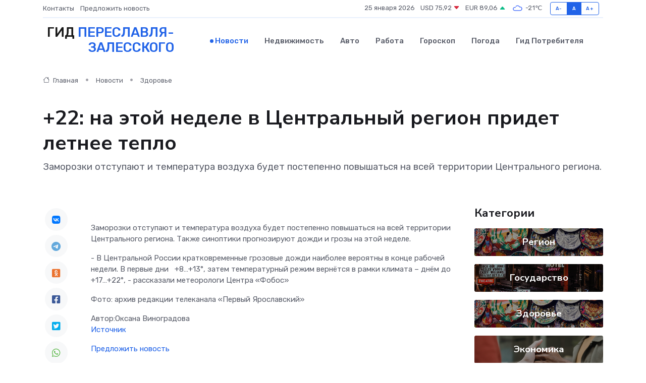

--- FILE ---
content_type: text/html; charset=UTF-8
request_url: https://pereslavl-zalesskij-gid.ru/news/zdorove/22-na-etoy-nedele-v-centralnyy-region-pridet-letnee-teplo.htm
body_size: 8819
content:
<!DOCTYPE html>
<html lang="ru">
<head>
	<meta charset="utf-8">
	<meta name="csrf-token" content="IqvPyRJMcFlIp4OT3AuoO3Cfbtf6ltwfDuFrPVrf">
    <meta http-equiv="X-UA-Compatible" content="IE=edge">
    <meta name="viewport" content="width=device-width, initial-scale=1">
    <title>+22: на этой неделе в Центральный регион придет летнее тепло - новости Переславля-Залесского</title>
    <meta name="description" property="description" content="Заморозки отступают и температура воздуха будет постепенно повышаться на всей территории Центрального региона.">
    
    <meta property="fb:pages" content="105958871990207" />
    <link rel="shortcut icon" type="image/x-icon" href="https://pereslavl-zalesskij-gid.ru/favicon.svg">
    <link rel="canonical" href="https://pereslavl-zalesskij-gid.ru/news/zdorove/22-na-etoy-nedele-v-centralnyy-region-pridet-letnee-teplo.htm">
    <link rel="preconnect" href="https://fonts.gstatic.com">
    <link rel="dns-prefetch" href="https://fonts.googleapis.com">
    <link rel="dns-prefetch" href="https://pagead2.googlesyndication.com">
    <link rel="dns-prefetch" href="https://res.cloudinary.com">
    <link href="https://fonts.googleapis.com/css2?family=Nunito+Sans:wght@400;700&family=Rubik:wght@400;500;700&display=swap" rel="stylesheet">
    <link rel="stylesheet" type="text/css" href="https://pereslavl-zalesskij-gid.ru/assets/font-awesome/css/all.min.css">
    <link rel="stylesheet" type="text/css" href="https://pereslavl-zalesskij-gid.ru/assets/bootstrap-icons/bootstrap-icons.css">
    <link rel="stylesheet" type="text/css" href="https://pereslavl-zalesskij-gid.ru/assets/tiny-slider/tiny-slider.css">
    <link rel="stylesheet" type="text/css" href="https://pereslavl-zalesskij-gid.ru/assets/glightbox/css/glightbox.min.css">
    <link rel="stylesheet" type="text/css" href="https://pereslavl-zalesskij-gid.ru/assets/plyr/plyr.css">
    <link id="style-switch" rel="stylesheet" type="text/css" href="https://pereslavl-zalesskij-gid.ru/assets/css/style.css">
    <link rel="stylesheet" type="text/css" href="https://pereslavl-zalesskij-gid.ru/assets/css/style2.css">

    <meta name="twitter:card" content="summary">
    <meta name="twitter:site" content="@mysite">
    <meta name="twitter:title" content="+22: на этой неделе в Центральный регион придет летнее тепло - новости Переславля-Залесского">
    <meta name="twitter:description" content="Заморозки отступают и температура воздуха будет постепенно повышаться на всей территории Центрального региона.">
    <meta name="twitter:creator" content="@mysite">
    <meta name="twitter:image:src" content="https://res.cloudinary.com/dsjevfjxa/image/upload/ofnbxuynakbpd11xsmcj">
    <meta name="twitter:domain" content="pereslavl-zalesskij-gid.ru">
    <meta name="twitter:card" content="summary_large_image" /><meta name="twitter:image" content="https://res.cloudinary.com/dsjevfjxa/image/upload/ofnbxuynakbpd11xsmcj">

    <meta property="og:url" content="http://pereslavl-zalesskij-gid.ru/news/zdorove/22-na-etoy-nedele-v-centralnyy-region-pridet-letnee-teplo.htm">
    <meta property="og:title" content="+22: на этой неделе в Центральный регион придет летнее тепло - новости Переславля-Залесского">
    <meta property="og:description" content="Заморозки отступают и температура воздуха будет постепенно повышаться на всей территории Центрального региона.">
    <meta property="og:type" content="website">
    <meta property="og:image" content="https://res.cloudinary.com/dsjevfjxa/image/upload/ofnbxuynakbpd11xsmcj">
    <meta property="og:locale" content="ru_RU">
    <meta property="og:site_name" content="Гид Переславля-Залесского">
    

    <link rel="image_src" href="https://res.cloudinary.com/dsjevfjxa/image/upload/ofnbxuynakbpd11xsmcj" />

    <link rel="alternate" type="application/rss+xml" href="https://pereslavl-zalesskij-gid.ru/feed" title="Переславль-Залесский: гид, новости, афиша">
        <script async src="https://pagead2.googlesyndication.com/pagead/js/adsbygoogle.js"></script>
    <script>
        (adsbygoogle = window.adsbygoogle || []).push({
            google_ad_client: "ca-pub-0899253526956684",
            enable_page_level_ads: true
        });
    </script>
        
    
    
    
    <script>if (window.top !== window.self) window.top.location.replace(window.self.location.href);</script>
    <script>if(self != top) { top.location=document.location;}</script>

<!-- Google tag (gtag.js) -->
<script async src="https://www.googletagmanager.com/gtag/js?id=G-71VQP5FD0J"></script>
<script>
  window.dataLayer = window.dataLayer || [];
  function gtag(){dataLayer.push(arguments);}
  gtag('js', new Date());

  gtag('config', 'G-71VQP5FD0J');
</script>
</head>
<body>
<script type="text/javascript" > (function(m,e,t,r,i,k,a){m[i]=m[i]||function(){(m[i].a=m[i].a||[]).push(arguments)}; m[i].l=1*new Date();k=e.createElement(t),a=e.getElementsByTagName(t)[0],k.async=1,k.src=r,a.parentNode.insertBefore(k,a)}) (window, document, "script", "https://mc.yandex.ru/metrika/tag.js", "ym"); ym(54007846, "init", {}); ym(86840228, "init", { clickmap:true, trackLinks:true, accurateTrackBounce:true, webvisor:true });</script> <noscript><div><img src="https://mc.yandex.ru/watch/54007846" style="position:absolute; left:-9999px;" alt="" /><img src="https://mc.yandex.ru/watch/86840228" style="position:absolute; left:-9999px;" alt="" /></div></noscript>
<script type="text/javascript">
    new Image().src = "//counter.yadro.ru/hit?r"+escape(document.referrer)+((typeof(screen)=="undefined")?"":";s"+screen.width+"*"+screen.height+"*"+(screen.colorDepth?screen.colorDepth:screen.pixelDepth))+";u"+escape(document.URL)+";h"+escape(document.title.substring(0,150))+";"+Math.random();
</script>
<!-- Rating@Mail.ru counter -->
<script type="text/javascript">
var _tmr = window._tmr || (window._tmr = []);
_tmr.push({id: "3138453", type: "pageView", start: (new Date()).getTime()});
(function (d, w, id) {
  if (d.getElementById(id)) return;
  var ts = d.createElement("script"); ts.type = "text/javascript"; ts.async = true; ts.id = id;
  ts.src = "https://top-fwz1.mail.ru/js/code.js";
  var f = function () {var s = d.getElementsByTagName("script")[0]; s.parentNode.insertBefore(ts, s);};
  if (w.opera == "[object Opera]") { d.addEventListener("DOMContentLoaded", f, false); } else { f(); }
})(document, window, "topmailru-code");
</script><noscript><div>
<img src="https://top-fwz1.mail.ru/counter?id=3138453;js=na" style="border:0;position:absolute;left:-9999px;" alt="Top.Mail.Ru" />
</div></noscript>
<!-- //Rating@Mail.ru counter -->

<header class="navbar-light navbar-sticky header-static">
    <div class="navbar-top d-none d-lg-block small">
        <div class="container">
            <div class="d-md-flex justify-content-between align-items-center my-1">
                <!-- Top bar left -->
                <ul class="nav">
                    <li class="nav-item">
                        <a class="nav-link ps-0" href="https://pereslavl-zalesskij-gid.ru/contacts">Контакты</a>
                    </li>
                    <li class="nav-item">
                        <a class="nav-link ps-0" href="https://pereslavl-zalesskij-gid.ru/sendnews">Предложить новость</a>
                    </li>
                    
                </ul>
                <!-- Top bar right -->
                <div class="d-flex align-items-center">
                    
                    <ul class="list-inline mb-0 text-center text-sm-end me-3">
						<li class="list-inline-item">
							<span>25 января 2026</span>
						</li>
                        <li class="list-inline-item">
                            <a class="nav-link px-0" href="https://pereslavl-zalesskij-gid.ru/currency">
                                <span>USD 75,92 <i class="bi bi-caret-down-fill text-danger"></i></span>
                            </a>
						</li>
                        <li class="list-inline-item">
                            <a class="nav-link px-0" href="https://pereslavl-zalesskij-gid.ru/currency">
                                <span>EUR 89,06 <i class="bi bi-caret-up-fill text-success"></i></span>
                            </a>
						</li>
						<li class="list-inline-item">
                            <a class="nav-link px-0" href="https://pereslavl-zalesskij-gid.ru/pogoda">
                                <svg xmlns="http://www.w3.org/2000/svg" width="25" height="25" viewBox="0 0 30 30"><path fill="#315EFB" fill-rule="evenodd" d="M25.036 13.066a4.948 4.948 0 0 1 0 5.868A4.99 4.99 0 0 1 20.99 21H8.507a4.49 4.49 0 0 1-3.64-1.86 4.458 4.458 0 0 1 0-5.281A4.491 4.491 0 0 1 8.506 12c.686 0 1.37.159 1.996.473a.5.5 0 0 1 .16.766l-.33.399a.502.502 0 0 1-.598.132 2.976 2.976 0 0 0-3.346.608 3.007 3.007 0 0 0 .334 4.532c.527.396 1.177.59 1.836.59H20.94a3.54 3.54 0 0 0 2.163-.711 3.497 3.497 0 0 0 1.358-3.206 3.45 3.45 0 0 0-.706-1.727A3.486 3.486 0 0 0 20.99 12.5c-.07 0-.138.016-.208.02-.328.02-.645.085-.947.192a.496.496 0 0 1-.63-.287 4.637 4.637 0 0 0-.445-.874 4.495 4.495 0 0 0-.584-.733A4.461 4.461 0 0 0 14.998 9.5a4.46 4.46 0 0 0-3.177 1.318 2.326 2.326 0 0 0-.135.147.5.5 0 0 1-.592.131 5.78 5.78 0 0 0-.453-.19.5.5 0 0 1-.21-.79A5.97 5.97 0 0 1 14.998 8a5.97 5.97 0 0 1 4.237 1.757c.398.399.704.85.966 1.319.262-.042.525-.076.79-.076a4.99 4.99 0 0 1 4.045 2.066zM0 0v30V0zm30 0v30V0z"></path></svg>
                                <span>-21&#8451;</span>
                            </a>
						</li>
					</ul>

                    <!-- Font size accessibility START -->
                    <div class="btn-group me-2" role="group" aria-label="font size changer">
                        <input type="radio" class="btn-check" name="fntradio" id="font-sm">
                        <label class="btn btn-xs btn-outline-primary mb-0" for="font-sm">A-</label>

                        <input type="radio" class="btn-check" name="fntradio" id="font-default" checked>
                        <label class="btn btn-xs btn-outline-primary mb-0" for="font-default">A</label>

                        <input type="radio" class="btn-check" name="fntradio" id="font-lg">
                        <label class="btn btn-xs btn-outline-primary mb-0" for="font-lg">A+</label>
                    </div>

                    
                </div>
            </div>
            <!-- Divider -->
            <div class="border-bottom border-2 border-primary opacity-1"></div>
        </div>
    </div>

    <!-- Logo Nav START -->
    <nav class="navbar navbar-expand-lg">
        <div class="container">
            <!-- Logo START -->
            <a class="navbar-brand" href="https://pereslavl-zalesskij-gid.ru" style="text-align: end;">
                
                			<span class="ms-2 fs-3 text-uppercase fw-normal" style="line-height: 80%;">Гид <span style="color: #2163e8;">Переславля-<br>Залесского</span></span>
                            </a>
            <!-- Logo END -->

            <!-- Responsive navbar toggler -->
            <button class="navbar-toggler ms-auto" type="button" data-bs-toggle="collapse"
                data-bs-target="#navbarCollapse" aria-controls="navbarCollapse" aria-expanded="false"
                aria-label="Toggle navigation">
                <span class="text-body h6 d-none d-sm-inline-block">Menu</span>
                <span class="navbar-toggler-icon"></span>
            </button>

            <!-- Main navbar START -->
            <div class="collapse navbar-collapse" id="navbarCollapse">
                <ul class="navbar-nav navbar-nav-scroll mx-auto">
                                        <li class="nav-item"> <a class="nav-link active" href="https://pereslavl-zalesskij-gid.ru/news">Новости</a></li>
                                        <li class="nav-item"> <a class="nav-link" href="https://pereslavl-zalesskij-gid.ru/realty">Недвижимость</a></li>
                                        <li class="nav-item"> <a class="nav-link" href="https://pereslavl-zalesskij-gid.ru/auto">Авто</a></li>
                                        <li class="nav-item"> <a class="nav-link" href="https://pereslavl-zalesskij-gid.ru/job">Работа</a></li>
                                        <li class="nav-item"> <a class="nav-link" href="https://pereslavl-zalesskij-gid.ru/horoscope">Гороскоп</a></li>
                                        <li class="nav-item"> <a class="nav-link" href="https://pereslavl-zalesskij-gid.ru/pogoda">Погода</a></li>
                                        <li class="nav-item"> <a class="nav-link" href="https://pereslavl-zalesskij-gid.ru/poleznoe">Гид потребителя</a></li>
                                    </ul>
            </div>
            <!-- Main navbar END -->

            
        </div>
    </nav>
    <!-- Logo Nav END -->
</header>
    <main>
        <!-- =======================
                Main content START -->
        <section class="pt-3 pb-lg-5">
            <div class="container" data-sticky-container>
                <div class="row">
                    <!-- Main Post START -->
                    <div class="col-lg-9">
                        <!-- Categorie Detail START -->
                        <div class="mb-4">
							<nav aria-label="breadcrumb" itemscope itemtype="http://schema.org/BreadcrumbList">
								<ol class="breadcrumb breadcrumb-dots">
									<li class="breadcrumb-item" itemprop="itemListElement" itemscope itemtype="http://schema.org/ListItem">
										<meta itemprop="name" content="Гид Переславля-Залесского">
										<meta itemprop="position" content="1">
										<meta itemprop="item" content="https://pereslavl-zalesskij-gid.ru">
										<a itemprop="url" href="https://pereslavl-zalesskij-gid.ru">
										<i class="bi bi-house me-1"></i> Главная
										</a>
									</li>
									<li class="breadcrumb-item" itemprop="itemListElement" itemscope itemtype="http://schema.org/ListItem">
										<meta itemprop="name" content="Новости">
										<meta itemprop="position" content="2">
										<meta itemprop="item" content="https://pereslavl-zalesskij-gid.ru/news">
										<a itemprop="url" href="https://pereslavl-zalesskij-gid.ru/news"> Новости</a>
									</li>
									<li class="breadcrumb-item" aria-current="page" itemprop="itemListElement" itemscope itemtype="http://schema.org/ListItem">
										<meta itemprop="name" content="Здоровье">
										<meta itemprop="position" content="3">
										<meta itemprop="item" content="https://pereslavl-zalesskij-gid.ru/news/zdorove">
										<a itemprop="url" href="https://pereslavl-zalesskij-gid.ru/news/zdorove"> Здоровье</a>
									</li>
									<li aria-current="page" itemprop="itemListElement" itemscope itemtype="http://schema.org/ListItem">
									<meta itemprop="name" content="+22: на этой неделе в Центральный регион придет летнее тепло">
									<meta itemprop="position" content="4" />
									<meta itemprop="item" content="https://pereslavl-zalesskij-gid.ru/news/zdorove/22-na-etoy-nedele-v-centralnyy-region-pridet-letnee-teplo.htm">
									</li>
								</ol>
							</nav>
						
                        </div>
                    </div>
                </div>
                <div class="row align-items-center">
                                                        <!-- Content -->
                    <div class="col-md-12 mt-4 mt-md-0">
                                            <h1 class="display-6">+22: на этой неделе в Центральный регион придет летнее тепло</h1>
                        <p class="lead">Заморозки отступают и температура воздуха будет постепенно повышаться на всей территории Центрального региона.</p>
                    </div>
				                                    </div>
            </div>
        </section>
        <!-- =======================
        Main START -->
        <section class="pt-0">
            <div class="container position-relative" data-sticky-container>
                <div class="row">
                    <!-- Left sidebar START -->
                    <div class="col-md-1">
                        <div class="text-start text-lg-center mb-5" data-sticky data-margin-top="80" data-sticky-for="767">
                            <style>
                                .fa-vk::before {
                                    color: #07f;
                                }
                                .fa-telegram::before {
                                    color: #64a9dc;
                                }
                                .fa-facebook-square::before {
                                    color: #3b5998;
                                }
                                .fa-odnoklassniki-square::before {
                                    color: #eb722e;
                                }
                                .fa-twitter-square::before {
                                    color: #00aced;
                                }
                                .fa-whatsapp::before {
                                    color: #65bc54;
                                }
                                .fa-viber::before {
                                    color: #7b519d;
                                }
                                .fa-moimir svg {
                                    background-color: #168de2;
                                    height: 18px;
                                    width: 18px;
                                    background-size: 18px 18px;
                                    border-radius: 4px;
                                    margin-bottom: 2px;
                                }
                            </style>
                            <ul class="nav text-white-force">
                                <li class="nav-item">
                                    <a class="nav-link icon-md rounded-circle m-1 p-0 fs-5 bg-light" href="https://vk.com/share.php?url=https://pereslavl-zalesskij-gid.ru/news/zdorove/22-na-etoy-nedele-v-centralnyy-region-pridet-letnee-teplo.htm&title=+22: на этой неделе в Центральный регион придет летнее тепло - новости Переславля-Залесского&utm_source=share" rel="nofollow" target="_blank">
                                        <i class="fab fa-vk align-middle text-body"></i>
                                    </a>
                                </li>
                                <li class="nav-item">
                                    <a class="nav-link icon-md rounded-circle m-1 p-0 fs-5 bg-light" href="https://t.me/share/url?url=https://pereslavl-zalesskij-gid.ru/news/zdorove/22-na-etoy-nedele-v-centralnyy-region-pridet-letnee-teplo.htm&text=+22: на этой неделе в Центральный регион придет летнее тепло - новости Переславля-Залесского&utm_source=share" rel="nofollow" target="_blank">
                                        <i class="fab fa-telegram align-middle text-body"></i>
                                    </a>
                                </li>
                                <li class="nav-item">
                                    <a class="nav-link icon-md rounded-circle m-1 p-0 fs-5 bg-light" href="https://connect.ok.ru/offer?url=https://pereslavl-zalesskij-gid.ru/news/zdorove/22-na-etoy-nedele-v-centralnyy-region-pridet-letnee-teplo.htm&title=+22: на этой неделе в Центральный регион придет летнее тепло - новости Переславля-Залесского&utm_source=share" rel="nofollow" target="_blank">
                                        <i class="fab fa-odnoklassniki-square align-middle text-body"></i>
                                    </a>
                                </li>
                                <li class="nav-item">
                                    <a class="nav-link icon-md rounded-circle m-1 p-0 fs-5 bg-light" href="https://www.facebook.com/sharer.php?src=sp&u=https://pereslavl-zalesskij-gid.ru/news/zdorove/22-na-etoy-nedele-v-centralnyy-region-pridet-letnee-teplo.htm&title=+22: на этой неделе в Центральный регион придет летнее тепло - новости Переславля-Залесского&utm_source=share" rel="nofollow" target="_blank">
                                        <i class="fab fa-facebook-square align-middle text-body"></i>
                                    </a>
                                </li>
                                <li class="nav-item">
                                    <a class="nav-link icon-md rounded-circle m-1 p-0 fs-5 bg-light" href="https://twitter.com/intent/tweet?text=+22: на этой неделе в Центральный регион придет летнее тепло - новости Переславля-Залесского&url=https://pereslavl-zalesskij-gid.ru/news/zdorove/22-na-etoy-nedele-v-centralnyy-region-pridet-letnee-teplo.htm&utm_source=share" rel="nofollow" target="_blank">
                                        <i class="fab fa-twitter-square align-middle text-body"></i>
                                    </a>
                                </li>
                                <li class="nav-item">
                                    <a class="nav-link icon-md rounded-circle m-1 p-0 fs-5 bg-light" href="https://api.whatsapp.com/send?text=+22: на этой неделе в Центральный регион придет летнее тепло - новости Переславля-Залесского https://pereslavl-zalesskij-gid.ru/news/zdorove/22-na-etoy-nedele-v-centralnyy-region-pridet-letnee-teplo.htm&utm_source=share" rel="nofollow" target="_blank">
                                        <i class="fab fa-whatsapp align-middle text-body"></i>
                                    </a>
                                </li>
                                <li class="nav-item">
                                    <a class="nav-link icon-md rounded-circle m-1 p-0 fs-5 bg-light" href="viber://forward?text=+22: на этой неделе в Центральный регион придет летнее тепло - новости Переславля-Залесского https://pereslavl-zalesskij-gid.ru/news/zdorove/22-na-etoy-nedele-v-centralnyy-region-pridet-letnee-teplo.htm&utm_source=share" rel="nofollow" target="_blank">
                                        <i class="fab fa-viber align-middle text-body"></i>
                                    </a>
                                </li>
                                <li class="nav-item">
                                    <a class="nav-link icon-md rounded-circle m-1 p-0 fs-5 bg-light" href="https://connect.mail.ru/share?url=https://pereslavl-zalesskij-gid.ru/news/zdorove/22-na-etoy-nedele-v-centralnyy-region-pridet-letnee-teplo.htm&title=+22: на этой неделе в Центральный регион придет летнее тепло - новости Переславля-Залесского&utm_source=share" rel="nofollow" target="_blank">
                                        <i class="fab fa-moimir align-middle text-body"><svg viewBox='0 0 24 24' xmlns='http://www.w3.org/2000/svg'><path d='M8.889 9.667a1.333 1.333 0 100-2.667 1.333 1.333 0 000 2.667zm6.222 0a1.333 1.333 0 100-2.667 1.333 1.333 0 000 2.667zm4.77 6.108l-1.802-3.028a.879.879 0 00-1.188-.307.843.843 0 00-.313 1.166l.214.36a6.71 6.71 0 01-4.795 1.996 6.711 6.711 0 01-4.792-1.992l.217-.364a.844.844 0 00-.313-1.166.878.878 0 00-1.189.307l-1.8 3.028a.844.844 0 00.312 1.166.88.88 0 001.189-.307l.683-1.147a8.466 8.466 0 005.694 2.18 8.463 8.463 0 005.698-2.184l.685 1.151a.873.873 0 001.189.307.844.844 0 00.312-1.166z' fill='#FFF' fill-rule='evenodd'/></svg></i>
                                    </a>
                                </li>
                                
                            </ul>
                        </div>
                    </div>
                    <!-- Left sidebar END -->

                    <!-- Main Content START -->
                    <div class="col-md-10 col-lg-8 mb-5">
                        <div class="mb-4">
                                                    </div>
                        <div itemscope itemtype="http://schema.org/NewsArticle">
                            <meta itemprop="headline" content="+22: на этой неделе в Центральный регион придет летнее тепло">
                            <meta itemprop="identifier" content="https://pereslavl-zalesskij-gid.ru/19923">
                            <span itemprop="articleBody"><p> Заморозки отступают и температура воздуха будет постепенно повышаться на всей территории Центрального региона. Также синоптики прогнозируют дожди и грозы на этой неделе. </p> <p> - В Центральной России кратковременные грозовые дожди наиболее вероятны в конце рабочей недели. В первые дни &nbsp; +8…+13°, затем температурный режим вернётся в рамки климата – днём до +17…+22°, - рассказали метеорологи Центра «Фобос» </p> <p> Фото: архив редакции телеканала «Первый Ярославский»&nbsp;  </p> Автор:Оксана Виноградова</span>
                        </div>
                                                                        <div><a href="https://1yar.tv/n55v4/" target="_blank" rel="author">Источник</a></div>
                                                                        <div class="col-12 mt-3"><a href="https://pereslavl-zalesskij-gid.ru/sendnews">Предложить новость</a></div>
                        <div class="col-12 mt-5">
                            <h2 class="my-3">Последние новости</h2>
                            <div class="row gy-4">
                                <!-- Card item START -->
<div class="col-sm-6">
    <div class="card" itemscope="" itemtype="http://schema.org/BlogPosting">
        <!-- Card img -->
        <div class="position-relative">
                        <img class="card-img" src="https://res.cloudinary.com/dsjevfjxa/image/upload/c_fill,w_420,h_315,q_auto,g_face/swcrfkzaszsw1yw21cvb" alt="Что дешевле: ремонт частотного преобразователя или покупка нового?" itemprop="image">
                    </div>
        <div class="card-body px-0 pt-3" itemprop="name">
            <h4 class="card-title" itemprop="headline"><a href="https://pereslavl-zalesskij-gid.ru/news/ekonomika/chto-deshevle-remont-chastotnogo-preobrazovatelya-ili-pokupka-novogo.htm"
                    class="btn-link text-reset fw-bold" itemprop="url">Что дешевле: ремонт частотного преобразователя или покупка нового?</a></h4>
            <p class="card-text" itemprop="articleBody">Сравниваем преимущества и недостатки ремонта и покупки нового частотного преобразователя, чтобы понять, что выгоднее в разных ситуациях.</p>
        </div>
        <meta itemprop="author" content="Редактор"/>
        <meta itemscope itemprop="mainEntityOfPage" itemType="https://schema.org/WebPage" itemid="https://pereslavl-zalesskij-gid.ru/news/ekonomika/chto-deshevle-remont-chastotnogo-preobrazovatelya-ili-pokupka-novogo.htm"/>
        <meta itemprop="dateModified" content="2025-04-30"/>
        <meta itemprop="datePublished" content="2025-04-30"/>
    </div>
</div>
<!-- Card item END -->
<!-- Card item START -->
<div class="col-sm-6">
    <div class="card" itemscope="" itemtype="http://schema.org/BlogPosting">
        <!-- Card img -->
        <div class="position-relative">
                        <img class="card-img" src="https://res.cloudinary.com/dsjevfjxa/image/upload/c_fill,w_420,h_315,q_auto,g_face/ymafet675als45vbma3j" alt="Ярославских теневых банкиров будут судить в Брагино" itemprop="image">
                    </div>
        <div class="card-body px-0 pt-3" itemprop="name">
            <h4 class="card-title" itemprop="headline"><a href="https://pereslavl-zalesskij-gid.ru/news/region/yaroslavskih-tenevyh-bankirov-budut-sudit-v-bragino.htm"
                    class="btn-link text-reset fw-bold" itemprop="url">Ярославских теневых банкиров будут судить в Брагино</a></h4>
            <p class="card-text" itemprop="articleBody">YarNews.net

фото: УМВД России по Ярославской области

На скамье подсудимых окажутся четверка женщин и один мужчина.</p>
        </div>
        <meta itemprop="author" content="Редактор"/>
        <meta itemscope itemprop="mainEntityOfPage" itemType="https://schema.org/WebPage" itemid="https://pereslavl-zalesskij-gid.ru/news/region/yaroslavskih-tenevyh-bankirov-budut-sudit-v-bragino.htm"/>
        <meta itemprop="dateModified" content="2025-04-06"/>
        <meta itemprop="datePublished" content="2025-04-06"/>
    </div>
</div>
<!-- Card item END -->
<!-- Card item START -->
<div class="col-sm-6">
    <div class="card" itemscope="" itemtype="http://schema.org/BlogPosting">
        <!-- Card img -->
        <div class="position-relative">
                        <img class="card-img" src="https://res.cloudinary.com/dsjevfjxa/image/upload/c_fill,w_420,h_315,q_auto,g_face/obqyj2q7wvpnr2ujwkxo" alt="В Ярославле дорожка на детской площадке ведет в пень" itemprop="image">
                    </div>
        <div class="card-body px-0 pt-3" itemprop="name">
            <h4 class="card-title" itemprop="headline"><a href="https://pereslavl-zalesskij-gid.ru/news/region/v-yaroslavle-dorozhka-na-detskoy-ploschadke-vedet-v-pen.htm"
                    class="btn-link text-reset fw-bold" itemprop="url">В Ярославле дорожка на детской площадке ведет в пень</a></h4>
            <p class="card-text" itemprop="articleBody">YarNews.net

фото: ОНФ

На проспекте Дзержинского.

Эту историю опубликовали в телеграм-канале ярославского отделения ОНФ.</p>
        </div>
        <meta itemprop="author" content="Редактор"/>
        <meta itemscope itemprop="mainEntityOfPage" itemType="https://schema.org/WebPage" itemid="https://pereslavl-zalesskij-gid.ru/news/region/v-yaroslavle-dorozhka-na-detskoy-ploschadke-vedet-v-pen.htm"/>
        <meta itemprop="dateModified" content="2025-04-06"/>
        <meta itemprop="datePublished" content="2025-04-06"/>
    </div>
</div>
<!-- Card item END -->
<!-- Card item START -->
<div class="col-sm-6">
    <div class="card" itemscope="" itemtype="http://schema.org/BlogPosting">
        <!-- Card img -->
        <div class="position-relative">
            <img class="card-img" src="https://res.cloudinary.com/di7jztv5p/image/upload/c_fill,w_420,h_315,q_auto,g_face/gqei5n34zp6qzkg1iovk" alt="Когда скидки превращаются в ловушку: как маркетологи учат нас тратить" itemprop="image">
        </div>
        <div class="card-body px-0 pt-3" itemprop="name">
            <h4 class="card-title" itemprop="headline"><a href="https://ulan-ude-city.ru/news/ekonomika/kogda-skidki-prevraschayutsya-v-lovushku-kak-marketologi-uchat-nas-tratit.htm" class="btn-link text-reset fw-bold" itemprop="url">Когда скидки превращаются в ловушку: как маркетологи учат нас тратить</a></h4>
            <p class="card-text" itemprop="articleBody">Почему “-50% только сегодня” не всегда значит выгоду, как скидки играют на эмоциях и почему даже рациональные люди становятся жертвами маркетинговых трюков.</p>
        </div>
        <meta itemprop="author" content="Редактор"/>
        <meta itemscope itemprop="mainEntityOfPage" itemType="https://schema.org/WebPage" itemid="https://ulan-ude-city.ru/news/ekonomika/kogda-skidki-prevraschayutsya-v-lovushku-kak-marketologi-uchat-nas-tratit.htm"/>
        <meta itemprop="dateModified" content="2026-01-25"/>
        <meta itemprop="datePublished" content="2026-01-25"/>
    </div>
</div>
<!-- Card item END -->
                            </div>
                        </div>
						<div class="col-12 bg-primary bg-opacity-10 p-2 mt-3 rounded">
							Здесь вы можете узнать о лучших предложениях и выгодных условиях, чтобы <a href="https://ishimbaj-gid.ru/realty">купить квартиру в Ишимбае</a>
						</div>
                        <!-- Comments START -->
                        <div class="mt-5">
                            <h3>Комментарии (0)</h3>
                        </div>
                        <!-- Comments END -->
                        <!-- Reply START -->
                        <div>
                            <h3>Добавить комментарий</h3>
                            <small>Ваш email не публикуется. Обязательные поля отмечены *</small>
                            <form class="row g-3 mt-2">
                                <div class="col-md-6">
                                    <label class="form-label">Имя *</label>
                                    <input type="text" class="form-control" aria-label="First name">
                                </div>
                                <div class="col-md-6">
                                    <label class="form-label">Email *</label>
                                    <input type="email" class="form-control">
                                </div>
                                <div class="col-12">
                                    <label class="form-label">Текст комментария *</label>
                                    <textarea class="form-control" rows="3"></textarea>
                                </div>
                                <div class="col-12">
                                    <button type="submit" class="btn btn-primary">Оставить комментарий</button>
                                </div>
                            </form>
                        </div>
                        <!-- Reply END -->
                    </div>
                    <!-- Main Content END -->
                    <!-- Right sidebar START -->
                    <div class="col-lg-3 d-none d-lg-block">
                        <div data-sticky data-margin-top="80" data-sticky-for="991">
                            <!-- Categories -->
                            <div>
                                <h4 class="mb-3">Категории</h4>
                                                                    <!-- Category item -->
                                    <div class="text-center mb-3 card-bg-scale position-relative overflow-hidden rounded"
                                        style="background-image:url(https://pereslavl-zalesskij-gid.ru/assets/images/blog/4by3/04.jpg); background-position: center left; background-size: cover;">
                                        <div class="bg-dark-overlay-4 p-3">
                                            <a href="https://pereslavl-zalesskij-gid.ru/news/region"
                                                class="stretched-link btn-link fw-bold text-white h5">Регион</a>
                                        </div>
                                    </div>
                                                                    <!-- Category item -->
                                    <div class="text-center mb-3 card-bg-scale position-relative overflow-hidden rounded"
                                        style="background-image:url(https://pereslavl-zalesskij-gid.ru/assets/images/blog/4by3/01.jpg); background-position: center left; background-size: cover;">
                                        <div class="bg-dark-overlay-4 p-3">
                                            <a href="https://pereslavl-zalesskij-gid.ru/news/gosudarstvo"
                                                class="stretched-link btn-link fw-bold text-white h5">Государство</a>
                                        </div>
                                    </div>
                                                                    <!-- Category item -->
                                    <div class="text-center mb-3 card-bg-scale position-relative overflow-hidden rounded"
                                        style="background-image:url(https://pereslavl-zalesskij-gid.ru/assets/images/blog/4by3/04.jpg); background-position: center left; background-size: cover;">
                                        <div class="bg-dark-overlay-4 p-3">
                                            <a href="https://pereslavl-zalesskij-gid.ru/news/zdorove"
                                                class="stretched-link btn-link fw-bold text-white h5">Здоровье</a>
                                        </div>
                                    </div>
                                                                    <!-- Category item -->
                                    <div class="text-center mb-3 card-bg-scale position-relative overflow-hidden rounded"
                                        style="background-image:url(https://pereslavl-zalesskij-gid.ru/assets/images/blog/4by3/09.jpg); background-position: center left; background-size: cover;">
                                        <div class="bg-dark-overlay-4 p-3">
                                            <a href="https://pereslavl-zalesskij-gid.ru/news/ekonomika"
                                                class="stretched-link btn-link fw-bold text-white h5">Экономика</a>
                                        </div>
                                    </div>
                                                                    <!-- Category item -->
                                    <div class="text-center mb-3 card-bg-scale position-relative overflow-hidden rounded"
                                        style="background-image:url(https://pereslavl-zalesskij-gid.ru/assets/images/blog/4by3/04.jpg); background-position: center left; background-size: cover;">
                                        <div class="bg-dark-overlay-4 p-3">
                                            <a href="https://pereslavl-zalesskij-gid.ru/news/politika"
                                                class="stretched-link btn-link fw-bold text-white h5">Политика</a>
                                        </div>
                                    </div>
                                                                    <!-- Category item -->
                                    <div class="text-center mb-3 card-bg-scale position-relative overflow-hidden rounded"
                                        style="background-image:url(https://pereslavl-zalesskij-gid.ru/assets/images/blog/4by3/04.jpg); background-position: center left; background-size: cover;">
                                        <div class="bg-dark-overlay-4 p-3">
                                            <a href="https://pereslavl-zalesskij-gid.ru/news/nauka-i-obrazovanie"
                                                class="stretched-link btn-link fw-bold text-white h5">Наука и Образование</a>
                                        </div>
                                    </div>
                                                                    <!-- Category item -->
                                    <div class="text-center mb-3 card-bg-scale position-relative overflow-hidden rounded"
                                        style="background-image:url(https://pereslavl-zalesskij-gid.ru/assets/images/blog/4by3/04.jpg); background-position: center left; background-size: cover;">
                                        <div class="bg-dark-overlay-4 p-3">
                                            <a href="https://pereslavl-zalesskij-gid.ru/news/proisshestviya"
                                                class="stretched-link btn-link fw-bold text-white h5">Происшествия</a>
                                        </div>
                                    </div>
                                                                    <!-- Category item -->
                                    <div class="text-center mb-3 card-bg-scale position-relative overflow-hidden rounded"
                                        style="background-image:url(https://pereslavl-zalesskij-gid.ru/assets/images/blog/4by3/04.jpg); background-position: center left; background-size: cover;">
                                        <div class="bg-dark-overlay-4 p-3">
                                            <a href="https://pereslavl-zalesskij-gid.ru/news/religiya"
                                                class="stretched-link btn-link fw-bold text-white h5">Религия</a>
                                        </div>
                                    </div>
                                                                    <!-- Category item -->
                                    <div class="text-center mb-3 card-bg-scale position-relative overflow-hidden rounded"
                                        style="background-image:url(https://pereslavl-zalesskij-gid.ru/assets/images/blog/4by3/09.jpg); background-position: center left; background-size: cover;">
                                        <div class="bg-dark-overlay-4 p-3">
                                            <a href="https://pereslavl-zalesskij-gid.ru/news/kultura"
                                                class="stretched-link btn-link fw-bold text-white h5">Культура</a>
                                        </div>
                                    </div>
                                                                    <!-- Category item -->
                                    <div class="text-center mb-3 card-bg-scale position-relative overflow-hidden rounded"
                                        style="background-image:url(https://pereslavl-zalesskij-gid.ru/assets/images/blog/4by3/02.jpg); background-position: center left; background-size: cover;">
                                        <div class="bg-dark-overlay-4 p-3">
                                            <a href="https://pereslavl-zalesskij-gid.ru/news/sport"
                                                class="stretched-link btn-link fw-bold text-white h5">Спорт</a>
                                        </div>
                                    </div>
                                                                    <!-- Category item -->
                                    <div class="text-center mb-3 card-bg-scale position-relative overflow-hidden rounded"
                                        style="background-image:url(https://pereslavl-zalesskij-gid.ru/assets/images/blog/4by3/04.jpg); background-position: center left; background-size: cover;">
                                        <div class="bg-dark-overlay-4 p-3">
                                            <a href="https://pereslavl-zalesskij-gid.ru/news/obschestvo"
                                                class="stretched-link btn-link fw-bold text-white h5">Общество</a>
                                        </div>
                                    </div>
                                                            </div>
                        </div>
                    </div>
                    <!-- Right sidebar END -->
                </div>
        </section>
    </main>
<footer class="bg-dark pt-5">
    
    <!-- Footer copyright START -->
    <div class="bg-dark-overlay-3 mt-5">
        <div class="container">
            <div class="row align-items-center justify-content-md-between py-4">
                <div class="col-md-6">
                    <!-- Copyright -->
                    <div class="text-center text-md-start text-primary-hover text-muted">
                        &#169;2026 Переславль-Залесский. Все права защищены.
                    </div>
                </div>
                
            </div>
        </div>
    </div>
    <!-- Footer copyright END -->
    <script type="application/ld+json">
        {"@context":"https:\/\/schema.org","@type":"Organization","name":"\u041f\u0435\u0440\u0435\u0441\u043b\u0430\u0432\u043b\u044c-\u0417\u0430\u043b\u0435\u0441\u0441\u043a\u0438\u0439 - \u0433\u0438\u0434, \u043d\u043e\u0432\u043e\u0441\u0442\u0438, \u0430\u0444\u0438\u0448\u0430","url":"https:\/\/pereslavl-zalesskij-gid.ru","sameAs":["https:\/\/vk.com\/public210720912","https:\/\/t.me\/pereslavl_zalesskij"]}
    </script>
</footer>
<!-- Back to top -->
<div class="back-top"><i class="bi bi-arrow-up-short"></i></div>
<script src="https://pereslavl-zalesskij-gid.ru/assets/bootstrap/js/bootstrap.bundle.min.js"></script>
<script src="https://pereslavl-zalesskij-gid.ru/assets/tiny-slider/tiny-slider.js"></script>
<script src="https://pereslavl-zalesskij-gid.ru/assets/sticky-js/sticky.min.js"></script>
<script src="https://pereslavl-zalesskij-gid.ru/assets/glightbox/js/glightbox.min.js"></script>
<script src="https://pereslavl-zalesskij-gid.ru/assets/plyr/plyr.js"></script>
<script src="https://pereslavl-zalesskij-gid.ru/assets/js/functions.js"></script>
<script src="https://yastatic.net/share2/share.js" async></script>
<script defer src="https://static.cloudflareinsights.com/beacon.min.js/vcd15cbe7772f49c399c6a5babf22c1241717689176015" integrity="sha512-ZpsOmlRQV6y907TI0dKBHq9Md29nnaEIPlkf84rnaERnq6zvWvPUqr2ft8M1aS28oN72PdrCzSjY4U6VaAw1EQ==" data-cf-beacon='{"version":"2024.11.0","token":"a34bcf617e9842c5b430528c8406fb3e","r":1,"server_timing":{"name":{"cfCacheStatus":true,"cfEdge":true,"cfExtPri":true,"cfL4":true,"cfOrigin":true,"cfSpeedBrain":true},"location_startswith":null}}' crossorigin="anonymous"></script>
</body>
</html>


--- FILE ---
content_type: text/html; charset=utf-8
request_url: https://www.google.com/recaptcha/api2/aframe
body_size: 266
content:
<!DOCTYPE HTML><html><head><meta http-equiv="content-type" content="text/html; charset=UTF-8"></head><body><script nonce="dzSP4vSo7DoeMaITZI4TbA">/** Anti-fraud and anti-abuse applications only. See google.com/recaptcha */ try{var clients={'sodar':'https://pagead2.googlesyndication.com/pagead/sodar?'};window.addEventListener("message",function(a){try{if(a.source===window.parent){var b=JSON.parse(a.data);var c=clients[b['id']];if(c){var d=document.createElement('img');d.src=c+b['params']+'&rc='+(localStorage.getItem("rc::a")?sessionStorage.getItem("rc::b"):"");window.document.body.appendChild(d);sessionStorage.setItem("rc::e",parseInt(sessionStorage.getItem("rc::e")||0)+1);localStorage.setItem("rc::h",'1769316004558');}}}catch(b){}});window.parent.postMessage("_grecaptcha_ready", "*");}catch(b){}</script></body></html>